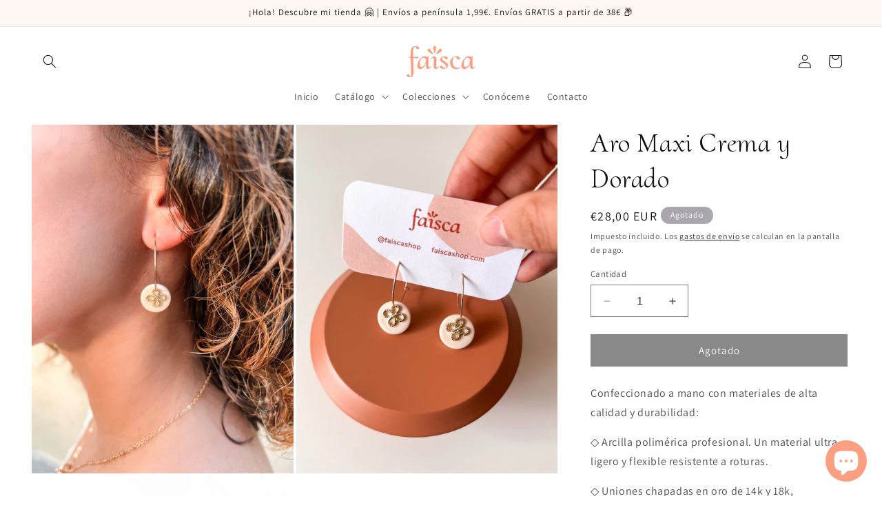

--- FILE ---
content_type: text/javascript; charset=utf-8
request_url: https://faiscashop.com/products/aro-maxi-crema-y-dorado.js
body_size: 380
content:
{"id":8707234038092,"title":"Aro Maxi Crema y Dorado","handle":"aro-maxi-crema-y-dorado","description":"","published_at":"2023-10-01T23:20:41+02:00","created_at":"2023-09-22T13:18:49+02:00","vendor":"Faísca","type":"Pendientes","tags":["Pendientes Aro"],"price":2800,"price_min":2800,"price_max":2800,"available":false,"price_varies":false,"compare_at_price":null,"compare_at_price_min":0,"compare_at_price_max":0,"compare_at_price_varies":false,"variants":[{"id":47141084135756,"title":"Default Title","option1":"Default Title","option2":null,"option3":null,"sku":"","requires_shipping":true,"taxable":true,"featured_image":null,"available":false,"name":"Aro Maxi Crema y Dorado","public_title":null,"options":["Default Title"],"price":2800,"weight":0,"compare_at_price":null,"inventory_management":"shopify","barcode":null,"requires_selling_plan":false,"selling_plan_allocations":[]}],"images":["\/\/cdn.shopify.com\/s\/files\/1\/0550\/8821\/8369\/files\/EC8AA6C1-794A-480C-8E94-C46AE8B431BB.jpg?v=1696195259","\/\/cdn.shopify.com\/s\/files\/1\/0550\/8821\/8369\/files\/92416178-3FB6-4A6B-8386-509636F38277.jpg?v=1696195259","\/\/cdn.shopify.com\/s\/files\/1\/0550\/8821\/8369\/files\/F53CFEC3-5502-4EE0-ABCC-CC279A2206A2.jpg?v=1696195259"],"featured_image":"\/\/cdn.shopify.com\/s\/files\/1\/0550\/8821\/8369\/files\/EC8AA6C1-794A-480C-8E94-C46AE8B431BB.jpg?v=1696195259","options":[{"name":"Title","position":1,"values":["Default Title"]}],"url":"\/products\/aro-maxi-crema-y-dorado","media":[{"alt":null,"id":44133263802700,"position":1,"preview_image":{"aspect_ratio":0.75,"height":4032,"width":3024,"src":"https:\/\/cdn.shopify.com\/s\/files\/1\/0550\/8821\/8369\/files\/EC8AA6C1-794A-480C-8E94-C46AE8B431BB.jpg?v=1696195259"},"aspect_ratio":0.75,"height":4032,"media_type":"image","src":"https:\/\/cdn.shopify.com\/s\/files\/1\/0550\/8821\/8369\/files\/EC8AA6C1-794A-480C-8E94-C46AE8B431BB.jpg?v=1696195259","width":3024},{"alt":null,"id":44037596709196,"position":2,"preview_image":{"aspect_ratio":0.75,"height":3300,"width":2475,"src":"https:\/\/cdn.shopify.com\/s\/files\/1\/0550\/8821\/8369\/files\/92416178-3FB6-4A6B-8386-509636F38277.jpg?v=1696195259"},"aspect_ratio":0.75,"height":3300,"media_type":"image","src":"https:\/\/cdn.shopify.com\/s\/files\/1\/0550\/8821\/8369\/files\/92416178-3FB6-4A6B-8386-509636F38277.jpg?v=1696195259","width":2475},{"alt":null,"id":44133263769932,"position":3,"preview_image":{"aspect_ratio":0.75,"height":4032,"width":3024,"src":"https:\/\/cdn.shopify.com\/s\/files\/1\/0550\/8821\/8369\/files\/F53CFEC3-5502-4EE0-ABCC-CC279A2206A2.jpg?v=1696195259"},"aspect_ratio":0.75,"height":4032,"media_type":"image","src":"https:\/\/cdn.shopify.com\/s\/files\/1\/0550\/8821\/8369\/files\/F53CFEC3-5502-4EE0-ABCC-CC279A2206A2.jpg?v=1696195259","width":3024}],"requires_selling_plan":false,"selling_plan_groups":[]}